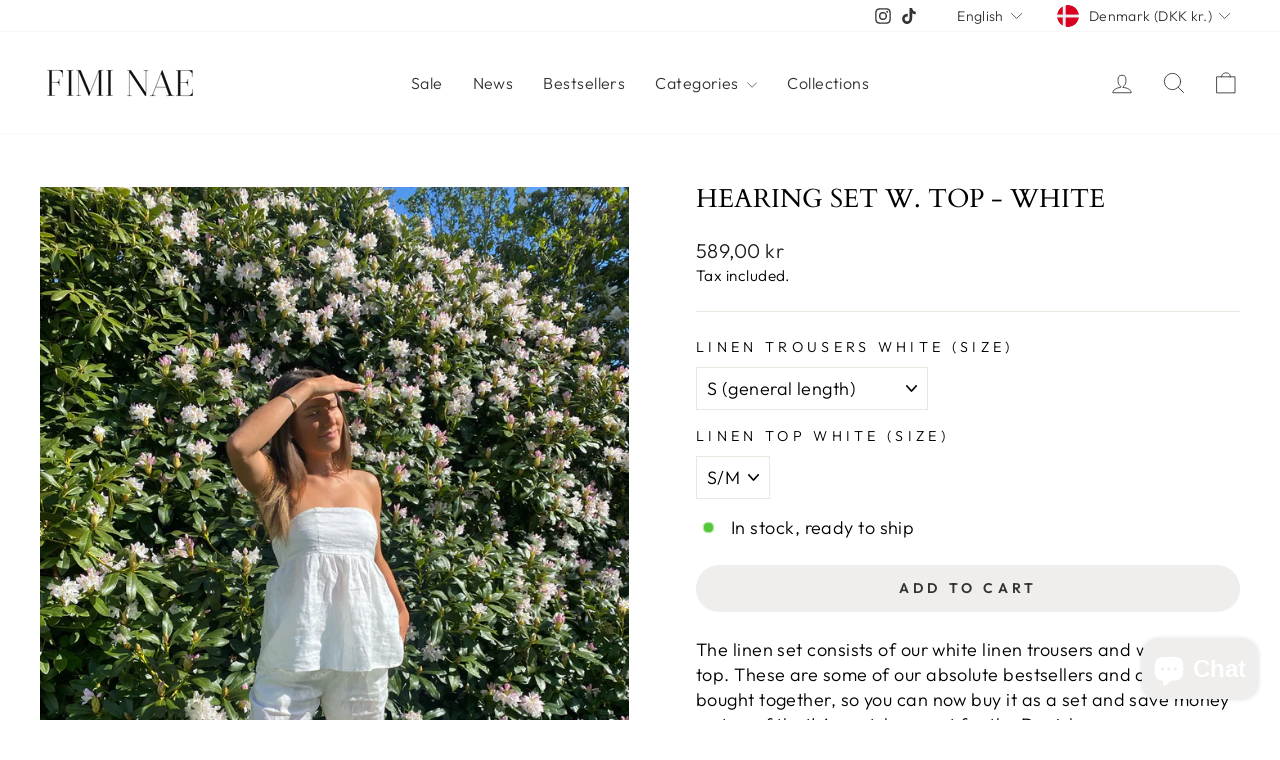

--- FILE ---
content_type: text/javascript; charset=utf-8
request_url: https://fiminae.dk/products/horsaet-3.js
body_size: 928
content:
{"id":9067176165720,"title":"Hørsæt m. Top - Hvid","handle":"horsaet-3","description":"\u003cp class=\"p1\" data-mce-fragment=\"1\"\u003eHør sættet består af vores hvide hørbukser og hvid hørtop. Det er nogle af vores absolut bestsellere og købes oftes sammen, derfor kan du nu købe det som et sæt og oven i købet spare penge! Et must-have sæt til den danske sommer. \u003c\/p\u003e\n\u003cp class=\"p1\" data-mce-fragment=\"1\"\u003e \u003cstrong data-mce-fragment=\"1\"\u003eGenerelt om bukserne:\u003c\/strong\u003e\u003c\/p\u003e\n\u003cul data-mce-fragment=\"1\"\u003e\n\u003cli data-mce-fragment=\"1\"\u003eproduceret af 100% hør\u003c\/li\u003e\n\u003cli data-mce-fragment=\"1\"\u003eSnørebånd og elastik i taljen\u003c\/li\u003e\n\u003cli data-mce-fragment=\"1\"\u003eBuksen kan justeres i taljen med snørebåndet så de passer perfekt\u003c\/li\u003e\n\u003cli data-mce-fragment=\"1\"\u003eFit: straight\u003c\/li\u003e\n\u003c\/ul\u003e\n\u003cp\u003e\u003cstrong\u003eOm hørtoppen:\u003c\/strong\u003e\u003c\/p\u003e\n\u003cul\u003e\n\u003cli\u003e\u003cspan style=\"font-size: 0.875rem;\"\u003eMateriale: 100% hør\u003c\/span\u003e\u003c\/li\u003e\n\u003cli\u003e\u003cspan style=\"font-size: 0.875rem;\"\u003eJusterbare og aftagelige stropper - du kan altså tage stropperne af og på som du har lyst\u003c\/span\u003e\u003c\/li\u003e\n\u003c\/ul\u003e","published_at":"2024-03-13T13:37:32+01:00","created_at":"2024-03-13T13:30:03+01:00","vendor":"Fimi Nae","type":"","tags":[],"price":58900,"price_min":58900,"price_max":58900,"available":true,"price_varies":false,"compare_at_price":null,"compare_at_price_min":0,"compare_at_price_max":0,"compare_at_price_varies":false,"variants":[{"id":47937641447768,"title":"S (alm. længde) \/ S\/M","option1":"S (alm. længde)","option2":"S\/M","option3":null,"sku":"","requires_shipping":true,"taxable":true,"featured_image":null,"available":true,"name":"Hørsæt m. Top - Hvid - S (alm. længde) \/ S\/M","public_title":"S (alm. længde) \/ S\/M","options":["S (alm. længde)","S\/M"],"price":58900,"weight":0,"compare_at_price":null,"inventory_management":"shopify","barcode":null,"requires_selling_plan":false,"selling_plan_allocations":[]},{"id":47937641480536,"title":"S (alm. længde) \/ M\/L","option1":"S (alm. længde)","option2":"M\/L","option3":null,"sku":"","requires_shipping":true,"taxable":true,"featured_image":null,"available":true,"name":"Hørsæt m. Top - Hvid - S (alm. længde) \/ M\/L","public_title":"S (alm. længde) \/ M\/L","options":["S (alm. længde)","M\/L"],"price":58900,"weight":0,"compare_at_price":null,"inventory_management":"shopify","barcode":null,"requires_selling_plan":false,"selling_plan_allocations":[]},{"id":47937641513304,"title":"M (alm. længde) \/ S\/M","option1":"M (alm. længde)","option2":"S\/M","option3":null,"sku":"","requires_shipping":true,"taxable":true,"featured_image":null,"available":true,"name":"Hørsæt m. Top - Hvid - M (alm. længde) \/ S\/M","public_title":"M (alm. længde) \/ S\/M","options":["M (alm. længde)","S\/M"],"price":58900,"weight":0,"compare_at_price":null,"inventory_management":"shopify","barcode":null,"requires_selling_plan":false,"selling_plan_allocations":[]},{"id":47937641546072,"title":"M (alm. længde) \/ M\/L","option1":"M (alm. længde)","option2":"M\/L","option3":null,"sku":"","requires_shipping":true,"taxable":true,"featured_image":null,"available":true,"name":"Hørsæt m. Top - Hvid - M (alm. længde) \/ M\/L","public_title":"M (alm. længde) \/ M\/L","options":["M (alm. længde)","M\/L"],"price":58900,"weight":0,"compare_at_price":null,"inventory_management":"shopify","barcode":null,"requires_selling_plan":false,"selling_plan_allocations":[]},{"id":47937641578840,"title":"L (alm. længde) \/ S\/M","option1":"L (alm. længde)","option2":"S\/M","option3":null,"sku":"","requires_shipping":true,"taxable":true,"featured_image":null,"available":true,"name":"Hørsæt m. Top - Hvid - L (alm. længde) \/ S\/M","public_title":"L (alm. længde) \/ S\/M","options":["L (alm. længde)","S\/M"],"price":58900,"weight":0,"compare_at_price":null,"inventory_management":"shopify","barcode":null,"requires_selling_plan":false,"selling_plan_allocations":[]},{"id":47937641611608,"title":"L (alm. længde) \/ M\/L","option1":"L (alm. længde)","option2":"M\/L","option3":null,"sku":"","requires_shipping":true,"taxable":true,"featured_image":null,"available":true,"name":"Hørsæt m. Top - Hvid - L (alm. længde) \/ M\/L","public_title":"L (alm. længde) \/ M\/L","options":["L (alm. længde)","M\/L"],"price":58900,"weight":0,"compare_at_price":null,"inventory_management":"shopify","barcode":null,"requires_selling_plan":false,"selling_plan_allocations":[]},{"id":47937641644376,"title":"XS\/S Tall (ekstra længde) \/ S\/M","option1":"XS\/S Tall (ekstra længde)","option2":"S\/M","option3":null,"sku":"","requires_shipping":true,"taxable":true,"featured_image":null,"available":true,"name":"Hørsæt m. Top - Hvid - XS\/S Tall (ekstra længde) \/ S\/M","public_title":"XS\/S Tall (ekstra længde) \/ S\/M","options":["XS\/S Tall (ekstra længde)","S\/M"],"price":58900,"weight":0,"compare_at_price":null,"inventory_management":"shopify","barcode":null,"requires_selling_plan":false,"selling_plan_allocations":[]},{"id":47937641677144,"title":"XS\/S Tall (ekstra længde) \/ M\/L","option1":"XS\/S Tall (ekstra længde)","option2":"M\/L","option3":null,"sku":"","requires_shipping":true,"taxable":true,"featured_image":null,"available":true,"name":"Hørsæt m. Top - Hvid - XS\/S Tall (ekstra længde) \/ M\/L","public_title":"XS\/S Tall (ekstra længde) \/ M\/L","options":["XS\/S Tall (ekstra længde)","M\/L"],"price":58900,"weight":0,"compare_at_price":null,"inventory_management":"shopify","barcode":null,"requires_selling_plan":false,"selling_plan_allocations":[]},{"id":47937641709912,"title":"S\/M Tall (ekstra længde) \/ S\/M","option1":"S\/M Tall (ekstra længde)","option2":"S\/M","option3":null,"sku":"","requires_shipping":true,"taxable":true,"featured_image":null,"available":true,"name":"Hørsæt m. Top - Hvid - S\/M Tall (ekstra længde) \/ S\/M","public_title":"S\/M Tall (ekstra længde) \/ S\/M","options":["S\/M Tall (ekstra længde)","S\/M"],"price":58900,"weight":0,"compare_at_price":null,"inventory_management":"shopify","barcode":null,"requires_selling_plan":false,"selling_plan_allocations":[]},{"id":47937641742680,"title":"S\/M Tall (ekstra længde) \/ M\/L","option1":"S\/M Tall (ekstra længde)","option2":"M\/L","option3":null,"sku":"","requires_shipping":true,"taxable":true,"featured_image":null,"available":true,"name":"Hørsæt m. Top - Hvid - S\/M Tall (ekstra længde) \/ M\/L","public_title":"S\/M Tall (ekstra længde) \/ M\/L","options":["S\/M Tall (ekstra længde)","M\/L"],"price":58900,"weight":0,"compare_at_price":null,"inventory_management":"shopify","barcode":null,"requires_selling_plan":false,"selling_plan_allocations":[]},{"id":47937641775448,"title":"M\/L Tall (ekstra længde) \/ S\/M","option1":"M\/L Tall (ekstra længde)","option2":"S\/M","option3":null,"sku":"","requires_shipping":true,"taxable":true,"featured_image":null,"available":true,"name":"Hørsæt m. Top - Hvid - M\/L Tall (ekstra længde) \/ S\/M","public_title":"M\/L Tall (ekstra længde) \/ S\/M","options":["M\/L Tall (ekstra længde)","S\/M"],"price":58900,"weight":0,"compare_at_price":null,"inventory_management":"shopify","barcode":null,"requires_selling_plan":false,"selling_plan_allocations":[]},{"id":47937641808216,"title":"M\/L Tall (ekstra længde) \/ M\/L","option1":"M\/L Tall (ekstra længde)","option2":"M\/L","option3":null,"sku":"","requires_shipping":true,"taxable":true,"featured_image":null,"available":true,"name":"Hørsæt m. Top - Hvid - M\/L Tall (ekstra længde) \/ M\/L","public_title":"M\/L Tall (ekstra længde) \/ M\/L","options":["M\/L Tall (ekstra længde)","M\/L"],"price":58900,"weight":0,"compare_at_price":null,"inventory_management":"shopify","barcode":null,"requires_selling_plan":false,"selling_plan_allocations":[]}],"images":["\/\/cdn.shopify.com\/s\/files\/1\/0597\/4533\/7531\/files\/IMG_2945.webp?v=1710333445"],"featured_image":"\/\/cdn.shopify.com\/s\/files\/1\/0597\/4533\/7531\/files\/IMG_2945.webp?v=1710333445","options":[{"name":"Hørbukser hvid (Størrelse)","position":1,"values":["S (alm. længde)","M (alm. længde)","L (alm. længde)","XS\/S Tall (ekstra længde)","S\/M Tall (ekstra længde)","M\/L Tall (ekstra længde)"]},{"name":"Hørtop hvid (Størrelse)","position":2,"values":["S\/M","M\/L"]}],"url":"\/products\/horsaet-3","media":[{"alt":null,"id":47032762171736,"position":1,"preview_image":{"aspect_ratio":0.75,"height":1440,"width":1080,"src":"https:\/\/cdn.shopify.com\/s\/files\/1\/0597\/4533\/7531\/files\/IMG_2945.webp?v=1710333445"},"aspect_ratio":0.75,"height":1440,"media_type":"image","src":"https:\/\/cdn.shopify.com\/s\/files\/1\/0597\/4533\/7531\/files\/IMG_2945.webp?v=1710333445","width":1080}],"requires_selling_plan":false,"selling_plan_groups":[]}